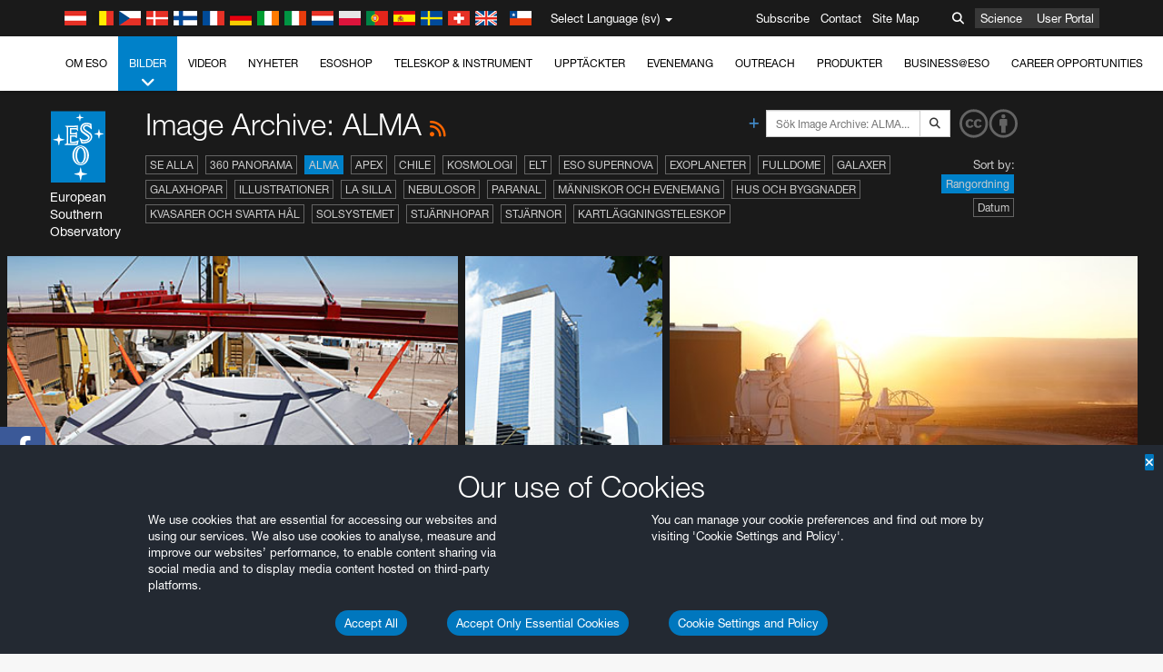

--- FILE ---
content_type: text/html; charset=utf-8
request_url: https://eso.org/public/sweden/images/archive/category/alma/list/14/?lang
body_size: 16101
content:
<!DOCTYPE html>


<html lang="sv">
<head prefix="og: http://ogp.me/ns# fb: http://ogp.me/ns/fb#">
<meta charset="utf-8">
<meta http-equiv="X-UA-Compatible" content="IE=edge">
<meta name="viewport" content="width=device-width, initial-scale=1">
<base target="_top" />
<meta name="robots" content="index,follow" />

<meta name="description" content="Image Archive: ALMA" />

<meta name="author" content="information@eso.org" />
<meta name="description" content="ESO, European Organisation for Astronomical Research in the Southern Hemisphere" />
<meta name="keywords" content="ESO, eso.org, Astronomy, Astrophysics, Astronomie, Suedsternwarte, telescopes, detectors, comets, planets, stars, galaxies, nebulae, universe, NTT, VLT, VLTI, ALMA, ELT, La Silla, Paranal, Garching, Chile" />
<meta name="statvooVerification" content="f546f5bccd3fb7f8c5d8e97c6beab814" />


<link rel="alternate" href="https://www.eso.org/public/images/archive/category/alma/list/14/" hreflang="x-default" /><link rel="alternate" href="https://www.eso.org/public/australia/images/archive/category/alma/list/14/" hreflang="en-au" /><link rel="alternate" href="https://www.eso.org/public/unitedkingdom/images/archive/category/alma/list/14/" hreflang="en-gb" /><link rel="alternate" href="https://www.eso.org/public/ireland/images/archive/category/alma/list/14/" hreflang="en-ie" /><link rel="alternate" href="https://www.eso.org/public/czechrepublic/images/archive/category/alma/list/14/" hreflang="cs" /><link rel="alternate" href="https://www.eso.org/public/denmark/images/archive/category/alma/list/14/" hreflang="da" /><link rel="alternate" href="https://www.eso.org/public/netherlands/images/archive/category/alma/list/14/" hreflang="nl" /><link rel="alternate" href="https://www.eso.org/public/belgium-nl/images/archive/category/alma/list/14/" hreflang="nl-be" /><link rel="alternate" href="https://www.eso.org/public/finland/images/archive/category/alma/list/14/" hreflang="fi" /><link rel="alternate" href="https://www.eso.org/public/france/images/archive/category/alma/list/14/" hreflang="fr" /><link rel="alternate" href="https://www.eso.org/public/belgium-fr/images/archive/category/alma/list/14/" hreflang="fr-be" /><link rel="alternate" href="https://www.eso.org/public/switzerland-fr/images/archive/category/alma/list/14/" hreflang="fr-ch" /><link rel="alternate" href="https://www.eso.org/public/germany/images/archive/category/alma/list/14/" hreflang="de" /><link rel="alternate" href="https://www.eso.org/public/austria/images/archive/category/alma/list/14/" hreflang="de-at" /><link rel="alternate" href="https://www.eso.org/public/belgium-de/images/archive/category/alma/list/14/" hreflang="de-be" /><link rel="alternate" href="https://www.eso.org/public/switzerland-de/images/archive/category/alma/list/14/" hreflang="de-ch" /><link rel="alternate" href="https://www.eso.org/public/italy/images/archive/category/alma/list/14/" hreflang="it" /><link rel="alternate" href="https://www.eso.org/public/switzerland-it/images/archive/category/alma/list/14/" hreflang="it-ch" /><link rel="alternate" href="https://www.eso.org/public/poland/images/archive/category/alma/list/14/" hreflang="pl" /><link rel="alternate" href="https://www.eso.org/public/portugal/images/archive/category/alma/list/14/" hreflang="pt" /><link rel="alternate" href="https://www.eso.org/public/spain/images/archive/category/alma/list/14/" hreflang="es" /><link rel="alternate" href="https://www.eso.org/public/chile/images/archive/category/alma/list/14/" hreflang="es-cl" /><link rel="alternate" href="https://www.eso.org/public/sweden/images/archive/category/alma/list/14/" hreflang="sv" />

<link href="https://mastodon.social/@esoastronomy" rel="me">
<link rel="shortcut icon" href="https://www.eso.org/public/archives/favicon.ico" />

<title>Image Archive: ALMA | ESO Sverige</title>






<!-- fonts.com tracker -->
<style type="text/css">
    @import url("https://fast.fonts.net/t/1.css?apiType=css&projectid=03892b9b-79f6-4f01-9746-af912ebf5e47");
</style>

<link href="/public/archives/djp/css/main.01d86ad5297f.css" rel="stylesheet" type="text/css" />

<link href="https://feeds.feedburner.com/EsoTopNews" rel="alternate" type="application/rss+xml" title="ESO Top News" />
<link href="https://feeds.feedburner.com/EsoAnnouncements" rel="alternate" type="application/rss+xml" title="ESO Announcements" />
<link href="https://feeds.feedburner.com/ESOcast" rel="alternate" type="application/rss+xml" title="ESOCast" />
<link href="https://recruitment.eso.org/jobs.rss" rel="alternate" type="application/rss+xml" title="Jobs@ESO" />
<link href="https://www.eso.org/public/blog/feed/" rel="alternate" type="application/rss+xml" title="ESOblog" />


<!--[if lte IE 9]>
	<script type="text/javascript" src="/public/archives/djp/js/ie8compat.4841020d40d6.js" charset="utf-8"></script>
	<script src="//oss.maxcdn.com/respond/1.4.2/respond.min.js"></SCRIpt>
	<script src="//oss.maxcdn.com/html5shiv/3.7.2/html5shiv.min.js"></script>
<![endif]-->


<meta name="twitter:card" content="summary" />

<meta name="twitter:site" content="@ESO" />
<meta name="twitter:creator" content="@ESO" />



















    <meta property="og:title" content="Image Archive: ALMA" />

</head>

<body>

<nav class="navbar-general-wrapper" role="navigation">
	<div class="navbar-general">
		<div class="minilogo">
			<a href="/public/">
				<div class="sprites-esologo-23-30" title="European Organisation for Astronomical Research in the Southern Hemisphere"></div>
			</a>
		</div>
		<div id="select-language">
			<div class="flags">
				<div title="Austria" class="sprites-flag_at"></div>
				<div title="Belgium" class="sprites-flag_be"></div>
				<div title="Czechia" class="sprites-flag_cz"></div>
				<div title="Denmark" class="sprites-flag_da"></div>
				<div title="Finland" class="sprites-flag_fi"></div>
				<div title="France" class="sprites-flag_fr"></div>
				<div title="Germany" class="sprites-flag_de"></div>
				<div title="Ireland" class="sprites-flag_ie"></div>
				<div title="Italy" class="sprites-flag_it"></div>
				<div title="Netherlands" class="sprites-flag_nl"></div>
				<div title="Poland" class="sprites-flag_pl"></div>
				<div title="Portugal" class="sprites-flag_pt"></div>
				<div title="Spain" class="sprites-flag_es"></div>
				<div title="Sweden" class="sprites-flag_sv"></div>
				<div title="Switzerland" class="sprites-flag_ch"></div>
				<div title="UK" class="sprites-flag_gb"></div>
				<div style="margin-left: 8px" title="Chile" class="sprites-flag_cl"></div>
			</div>
			<div class="languages">
				<div class="language-button">
					<span class="language-text">Select Language (sv)</span>
					<div class="language-flag"><div title="sv" class="flag sprites-flag_sv">&nbsp;</div><span> (sv)</span></div>
					<span class="caret"></span>
				</div>
				<ul class="languages-dropdown" role="menu">
				
					
					
					<li class="language"><a role="menuitem" href="/public/images/archive/category/alma/list/14/?lang"><div title="International English" class="flag sprites-flag_en">&nbsp;</div>International English</a></li>
					
				
					
					
					<li class="language"><a role="menuitem" href="/public/denmark/images/archive/category/alma/list/14/?lang"><div title="Dansk" class="flag sprites-flag_da">&nbsp;</div>Dansk</a></li>
					
				
					
					
					<li class="language"><a role="menuitem" href="/public/germany/images/archive/category/alma/list/14/?lang"><div title="Deutsch" class="flag sprites-flag_de">&nbsp;</div>Deutsch</a></li>
					
				
					
					
					<li class="language"><a role="menuitem" href="/public/belgium-de/images/archive/category/alma/list/14/?lang"><div title="Deutsch (Belgien)" class="flag sprites-flag_be">&nbsp;</div>Deutsch (Belgien)</a></li>
					
				
					
					
					<li class="language"><a role="menuitem" href="/public/switzerland-de/images/archive/category/alma/list/14/?lang"><div title="Deutsch (Schweiz)" class="flag sprites-flag_ch">&nbsp;</div>Deutsch (Schweiz)</a></li>
					
				
					
					
					<li class="language"><a role="menuitem" href="/public/austria/images/archive/category/alma/list/14/?lang"><div title="Deutsch (Österreich)" class="flag sprites-flag_at">&nbsp;</div>Deutsch (Österreich)</a></li>
					
				
					
					
					<li class="language"><a role="menuitem" href="/public/australia/images/archive/category/alma/list/14/?lang"><div title="English (Australia)" class="flag sprites-flag_au">&nbsp;</div>English (Australia)</a></li>
					
				
					
					
					<li class="language"><a role="menuitem" href="/public/ireland/images/archive/category/alma/list/14/?lang"><div title="English (Ireland)" class="flag sprites-flag_ie">&nbsp;</div>English (Ireland)</a></li>
					
				
					
					
					<li class="language"><a role="menuitem" href="/public/unitedkingdom/images/archive/category/alma/list/14/?lang"><div title="English (UK)" class="flag sprites-flag_gb">&nbsp;</div>English (UK)</a></li>
					
				
					
					
					<li class="language"><a role="menuitem" href="/public/spain/images/archive/category/alma/list/14/?lang"><div title="Español" class="flag sprites-flag_es">&nbsp;</div>Español</a></li>
					
				
					
					
					<li class="language"><a role="menuitem" href="/public/chile/images/archive/category/alma/list/14/?lang"><div title="Español (Chile)" class="flag sprites-flag_cl">&nbsp;</div>Español (Chile)</a></li>
					
				
					
					
					<li class="language"><a role="menuitem" href="/public/france/images/archive/category/alma/list/14/?lang"><div title="Français" class="flag sprites-flag_fr">&nbsp;</div>Français</a></li>
					
				
					
					
					<li class="language"><a role="menuitem" href="/public/belgium-fr/images/archive/category/alma/list/14/?lang"><div title="Français (Belgique)" class="flag sprites-flag_be">&nbsp;</div>Français (Belgique)</a></li>
					
				
					
					
					<li class="language"><a role="menuitem" href="/public/switzerland-fr/images/archive/category/alma/list/14/?lang"><div title="Français (Suisse)" class="flag sprites-flag_ch">&nbsp;</div>Français (Suisse)</a></li>
					
				
					
					
					<li class="language"><a role="menuitem" href="/public/italy/images/archive/category/alma/list/14/?lang"><div title="Italiano" class="flag sprites-flag_it">&nbsp;</div>Italiano</a></li>
					
				
					
					
					<li class="language"><a role="menuitem" href="/public/switzerland-it/images/archive/category/alma/list/14/?lang"><div title="Italiano (Svizzera)" class="flag sprites-flag_ch">&nbsp;</div>Italiano (Svizzera)</a></li>
					
				
					
					
					<li class="language"><a role="menuitem" href="/public/netherlands/images/archive/category/alma/list/14/?lang"><div title="Nederlands" class="flag sprites-flag_nl">&nbsp;</div>Nederlands</a></li>
					
				
					
					
					<li class="language"><a role="menuitem" href="/public/belgium-nl/images/archive/category/alma/list/14/?lang"><div title="Nederlands (België)" class="flag sprites-flag_be">&nbsp;</div>Nederlands (België)</a></li>
					
				
					
					
					<li class="language"><a role="menuitem" href="/public/poland/images/archive/category/alma/list/14/?lang"><div title="Polski" class="flag sprites-flag_pl">&nbsp;</div>Polski</a></li>
					
				
					
					
					<li class="language"><a role="menuitem" href="/public/portugal/images/archive/category/alma/list/14/?lang"><div title="Português" class="flag sprites-flag_pt">&nbsp;</div>Português</a></li>
					
				
					
					
					<li class="language"><a role="menuitem" href="/public/finland/images/archive/category/alma/list/14/?lang"><div title="Suomi" class="flag sprites-flag_fi">&nbsp;</div>Suomi</a></li>
					
				
					
					
					<li class="language selected"><a role="menuitem" href="/public/sweden/images/archive/category/alma/list/14/?lang"><div title="Svenska" class="flag sprites-flag_sv">&nbsp;</div>Svenska</a></li>
					
				
					
					
					<li class="language"><a role="menuitem" href="/public/czechrepublic/images/archive/category/alma/list/14/?lang"><div title="Česky" class="flag sprites-flag_cs">&nbsp;</div>Česky</a></li>
					
				
				</ul>
			</div>
		</div>
		<div class="sections">
			<a href="https://www.eso.org/sci.html">Science</a>
			<a href="/UserPortal/">User Portal</a>
			
		</div>
		<div class="searchbox">
			<button type="button" class="btn btn-default" id="searchbox-button">
				<span class="fa fa-search"></span>
			</button>
			<div id="searchbox-dropdown">
				<form action="/public/search/" method="get" class="form-inline" role="search">
					<div class="form-group">
						<div class="input-group">
							<input type="text" value="" placeholder="Sök..." name="q" class="form-control">
							<span class="input-group-btn">
								<button class="btn btn-default" type="submit"><span class="fa fa-search"></span></button>
							</span>
						</div>

							<!-- </span> -->
						<!-- </div> -->
					</div>
				</form>
			</div>
		</div>
		<div class="links">
			<a href="/public/outreach/newsletters/esonews/">Subscribe</a>
			<a href="/public/about-eso/travel/">Contact</a>
			<a href="/public/sitemap/">Site Map</a>
		</div>
	</div>
</nav>



<nav class="main-menu-wrapper" role="navigation">
	<div class="main-menu">
		<div class="mobile-menu clearfix">
			<button class="menu-trigger"><span class="fa fa-navicon"></span> Visa menyn</button>
		</div>
		



<ul class="level0 mainmenu-aim">

    <li><a href="/public/about-eso/">Om ESO<span class="fa fa-angle-down level0-children-arrows"></span></a>
    
    <span class="mobile-children">
        <span class="fa fa-angle-down"></span>
    </span>
    <div class="level1-wrapper">
        <div class="level1">
            <ul id="submenu-aim-2" class="submenu-aim">
            

<li class=""><a href="/public/about-eso/organisation/">
        Organisation
        
    </a></li><li class=""><a href="/public/about-eso/mission-vision-values-strategy/">
        Mission-Vision-Values-Strategy
        
    </a></li><li class=""><a href="/public/about-eso/dg-office/">
        Generaldirektör
        
    </a></li><li class=""><a href="/public/about-eso/committees.html">
        Så styrs ESO
        
    </a></li><li class="submenu"><a href="/public/about-eso/memberstates/">
        Medlemsländer och partners
        
            <span class="desktop-children topmenu-arrow fa fa-angle-right"></span></a><span class="mobile-children"><span class="fa fa-angle-down"></span></span><ul id="submenu-aim-7" class="submenu-aim sublevel"><li class=""><a href="/public/about-eso/memberstates/austrianinvolvement/">
        Österrike
        
    </a></li><li class=""><a href="/public/about-eso/memberstates/belgianinvolvement/">
        Belgien
        
    </a></li><li class=""><a href="/public/about-eso/memberstates/czechinvolvement/">
        Tjeckien
        
    </a></li><li class=""><a href="/public/about-eso/memberstates/danishinvolvement/">
        Danmark
        
    </a></li><li class=""><a href="/public/about-eso/memberstates/finnishinvolvement/">
        Finland
        
    </a></li><li class=""><a href="/public/about-eso/memberstates/frenchinvolvement/">
        Frankrike
        
    </a></li><li class=""><a href="/public/about-eso/memberstates/germaninvolvement/">
        Tyskland
        
    </a></li><li class=""><a href="/public/about-eso/memberstates/irishinvolvement/">
        Irland
        
    </a></li><li class=""><a href="/public/about-eso/memberstates/italianinvolvement/">
        Italien
        
    </a></li><li class=""><a href="/public/about-eso/memberstates/dutchinvolvement/">
        Nederländerna
        
    </a></li><li class=""><a href="/public/about-eso/memberstates/polishinvolvement/">
        Polen
        
    </a></li><li class=""><a href="/public/about-eso/memberstates/portugueseinvolvement/">
        Portugal
        
    </a></li><li class=""><a href="/public/about-eso/memberstates/spanishinvolvement/">
        Spanien
        
    </a></li><li class=""><a href="/public/about-eso/memberstates/swedishinvolvement/">
        Sverige
        
    </a></li><li class=""><a href="/public/about-eso/memberstates/swissinvolvement/">
        Schweiz
        
    </a></li><li class=""><a href="/public/about-eso/memberstates/britishinvolvement/">
        Storbritannien
        
    </a></li><li class=""><a href="/public/about-eso/strategicpartners/australianinvolvement/">
        Australien (partner)
        
    </a></li></ul></li><li class="submenu"><a href="/public/about-eso/eso-and-chile/">
        ESO & Chile
        
            <span class="desktop-children topmenu-arrow fa fa-angle-right"></span></a><span class="mobile-children"><span class="fa fa-angle-down"></span></span><ul id="submenu-aim-25" class="submenu-aim sublevel"><li class=""><a href="/public/about-eso/eso-and-chile/representation-office-chile/">
        ESO Representation Office in Chile
        
    </a></li></ul></li><li class="submenu"><a href="/public/about-eso/travel/">
        Resor och kontakter
        
            <span class="desktop-children topmenu-arrow fa fa-angle-right"></span></a><span class="mobile-children"><span class="fa fa-angle-down"></span></span><ul id="submenu-aim-27" class="submenu-aim sublevel"><li class=""><a href="/public/about-eso/travel/garching/">
        Resa till ESO:s huvudkontor
        
    </a></li><li class=""><a href="/public/about-eso/travel/vitacura/">
        Resa till Vitacura-kontoret
        
    </a></li><li class=""><a href="/public/about-eso/travel/guesthouse/">
        Resa till ESO:s gästhus
        
    </a></li><li class=""><a href="/public/about-eso/travel/lasilla/">
        Resa till La Silla
        
    </a></li><li class=""><a href="/public/about-eso/travel/laserena/">
        Resa till La Serena
        
    </a></li><li class=""><a href="/public/about-eso/travel/paranal/">
        Resa till Paranal
        
    </a></li><li class=""><a href="/public/about-eso/travel/antofagasta/">
        Resa till Antofagasta
        
    </a></li><li class=""><a href="/public/about-eso/travel/chajnantor/">
        Resa till Chajnantor
        
    </a></li><li class=""><a href="/public/about-eso/travel/elt/">
        Travel to ELT Armazones
        
    </a></li></ul></li><li class="submenu"><a href="/public/about-eso/visitors/">
        Besök till ESO:s anläggningar
        
            <span class="desktop-children topmenu-arrow fa fa-angle-right"></span></a><span class="mobile-children"><span class="fa fa-angle-down"></span></span><ul id="submenu-aim-37" class="submenu-aim sublevel"><li class=""><a href="/public/about-eso/visitors/paranal/">
        Helgbesök till Paranal
        
    </a></li><li class=""><a href="/public/about-eso/visitors/lasilla/">
        Helgbesök till La Silla
        
    </a></li><li class=""><a href="/public/outreach/pressmedia/mediavisits/">
        Mediabesök
        
    </a></li><li class=""><a href="/public/about-eso/visitors/virtual-tours/">
        Virtual Visits
        
    </a></li></ul></li><li class=""><a href="/public/about-eso/societal-benefits/">
        ESO and Society
        
    </a></li><li class=""><a href="/public/about-eso/architecture/">
        Architecture at ESO
        
    </a></li><li class=""><a href="/public/about-eso/timeline/">
        Tidslinje
        
    </a></li><li class="submenu"><a class="no-link children" href="#">
        Hållbarhet
        
            <span class="desktop-children topmenu-arrow fa fa-angle-right"></span></a><span class="mobile-children"><span class="fa fa-angle-down"></span></span><ul id="submenu-aim-45" class="submenu-aim sublevel"><li class=""><a href="/public/about-eso/sustainability/green/">
        Miljömässig hållbarhet på ESO
        
    </a></li><li class=""><a href="/public/about-eso/sustainability/eso-un-sdgs/">
        ESO och FN:s mål för hållbar utveckling
        
    </a></li><li class=""><a href="/public/about-eso/sustainability/dei-at-eso/">
        Mångfald, jämlikhet och inkludering
        
    </a></li></ul></li><li class=""><a href="/public/about-eso/dark-skies-preservation/">
        Bevaranade av mörka himlar
        
    </a></li><li class=""><a href="/public/about-eso/privacy/">
        Terms and Conditions
        
    </a></li>

            </ul>
        </div>
    </div>
    
    </li>

    <li class="current current-leaf"><a href="/public/images/">Bilder<span class="fa fa-angle-down level0-children-arrows"></span></a>
    
    <span class="mobile-children">
        <span class="fa fa-angle-down"></span>
    </span>
    <div class="level1-wrapper">
        <div class="level1">
            <ul id="submenu-aim-51" class="submenu-aim selected">
            

<li class=""><a href="/public/images/search/">
        Avancerad sökning
        
    </a></li><li class=""><a href="/public/images/comparisons/">
        Bildjämförelser
        
    </a></li><li class=""><a href="/public/images/potw/">
        Veckans bild
        
    </a></li><li class=""><a href="/public/copyright/">
        Användningsregler för bilder och videor
        
    </a></li>

            </ul>
        </div>
    </div>
    
    </li>

    <li><a href="/public/videos/">Videor<span class="fa fa-angle-down level0-children-arrows"></span></a>
    
    <span class="mobile-children">
        <span class="fa fa-angle-down"></span>
    </span>
    <div class="level1-wrapper">
        <div class="level1">
            <ul id="submenu-aim-56" class="submenu-aim">
            

<li class=""><a href="/public/videos/search/">
        Avancerad sökning
        
    </a></li><li class=""><a href="/public/copyright/">
        Usage of ESO Videos and Images
        
    </a></li><li class=""><a href="/public/videoformats/">
        Video Formats
        
    </a></li>

            </ul>
        </div>
    </div>
    
    </li>

    <li><a href="/public/news/">Nyheter<span class="fa fa-angle-down level0-children-arrows"></span></a>
    
    <span class="mobile-children">
        <span class="fa fa-angle-down"></span>
    </span>
    <div class="level1-wrapper">
        <div class="level1">
            <ul id="submenu-aim-60" class="submenu-aim">
            

<li class=""><a href="/public/news/">
        Pressmeddelanden
        
    </a></li><li class=""><a href="/public/announcements/">
        Meddelanden från ESO
        
    </a></li><li class=""><a href="https://www.eso.org/public/blog/">
        ESOblog
        
    </a></li><li class="submenu"><a href="/public/outreach/pressmedia/">
        Pressrum
        
            <span class="desktop-children topmenu-arrow fa fa-angle-right"></span></a><span class="mobile-children"><span class="fa fa-angle-down"></span></span><ul id="submenu-aim-64" class="submenu-aim sublevel"><li class=""><a href="/public/outreach/pressmedia/mediavisits/">
        Mediabesök
        
    </a></li><li class=""><a href="/public/copyright/">
        Copyright
        
    </a></li></ul></li><li class=""><a href="/public/newsletters/">
        Nyhetsbrev från ESO
        
    </a></li>

            </ul>
        </div>
    </div>
    
    </li>

    <li><a href="/public/shop/">ESOshop<span class="fa fa-angle-down level0-children-arrows"></span></a>
    
    <span class="mobile-children">
        <span class="fa fa-angle-down"></span>
    </span>
    <div class="level1-wrapper">
        <div class="level1">
            <ul id="submenu-aim-68" class="submenu-aim">
            

<li class="submenu"><a href="/public/shop/category/">
        Köp produkter
        
            <span class="desktop-children topmenu-arrow fa fa-angle-right"></span></a><span class="mobile-children"><span class="fa fa-angle-down"></span></span><ul id="submenu-aim-69" class="submenu-aim sublevel"><li class=""><a href="/public/shop/category/annualreport/">
        Årsrapport
        
    </a></li><li class=""><a href="/public/shop/category/apparel/">
        Kläder
        
    </a></li><li class=""><a href="/public/shop/category/book/">
        Böcker
        
    </a></li><li class=""><a href="/public/shop/category/brochure/">
        Broschyrer
        
    </a></li><li class=""><a href="/public/shop/category/calendar/">
        Kalender
        
    </a></li><li class=""><a href="/public/shop/category/capjournal/">
        CAPjournal
        
    </a></li><li class=""><a href="/public/shop/category/conferenceitem/">
        Konferenser
        
    </a></li><li class=""><a href="/public/shop/category/media/">
        DVD/Bluray/CDs
        
    </a></li><li class=""><a href="/public/shop/category/supernovaactivity/">
        ESO Supernova Activities
        
    </a></li><li class=""><a href="/public/shop/category/flyer/">
        Flygblad
        
    </a></li><li class=""><a href="/public/shop/category/handout/">
        Utdelningsmaterial
        
    </a></li><li class=""><a href="/public/shop/category/map/">
        Kartor
        
    </a></li><li class=""><a href="/public/shop/category/merchandise/">
        Kringprodukter
        
    </a></li><li class=""><a href="/public/shop/category/mountedimage/">
        Monterade bilder
        
    </a></li><li class=""><a href="/public/shop/category/postcard/">
        Vykort
        
    </a></li><li class=""><a href="/public/shop/category/printedposter/">
        Posters
        
    </a></li><li class=""><a href="/public/shop/category/technicaldocument/">
        Rapporter
        
    </a></li><li class=""><a href="/public/shop/category/sticker/">
        Klistermärken
        
    </a></li></ul></li><li class=""><a href="/public/shop/cart/">
        Visa kundvagn
        
    </a></li><li class=""><a href="/public/shop/checkout/">
        Gå till kassan
        
    </a></li><li class="submenu"><a href="/public/shopinfo/">
        Information
        
            <span class="desktop-children topmenu-arrow fa fa-angle-right"></span></a><span class="mobile-children"><span class="fa fa-angle-down"></span></span><ul id="submenu-aim-90" class="submenu-aim sublevel"><li class=""><a href="/public/shopinfo/bulk_orders/">
        Stora beställningar
        
    </a></li><li class=""><a href="/public/shopinfo/">
        Köpsteg
        
    </a></li><li class=""><a href="/public/shopinfo/payment/">
        Betalning
        
    </a></li><li class=""><a href="/public/shopinfo/shipping/">
        Frakt
        
    </a></li><li class=""><a href="/public/shopinfo/shopstaff/">
        Köp för anställda
        
    </a></li><li class=""><a href="/public/shopinfo/terms/">
        Regler och villkor
        
    </a></li></ul></li><li class=""><a href="/public/shop/freeorder/">
        Gratis beställningar för lärare och media
        
    </a></li>

            </ul>
        </div>
    </div>
    
    </li>

    <li><a href="/public/teles-instr/">Teleskop & instrument<span class="fa fa-angle-down level0-children-arrows"></span></a>
    
    <span class="mobile-children">
        <span class="fa fa-angle-down"></span>
    </span>
    <div class="level1-wrapper">
        <div class="level1">
            <ul id="submenu-aim-98" class="submenu-aim">
            

<li class="submenu"><a href="/public/teles-instr/paranal-observatory/">
        Paranal Observatory
        
            <span class="desktop-children topmenu-arrow fa fa-angle-right"></span></a><span class="mobile-children"><span class="fa fa-angle-down"></span></span><ul id="submenu-aim-99" class="submenu-aim sublevel"><li class="submenu"><a href="/public/teles-instr/paranal-observatory/vlt/">
        Very Large Telescope
        
            <span class="desktop-children topmenu-arrow fa fa-angle-right"></span></a><span class="mobile-children"><span class="fa fa-angle-down"></span></span><ul id="submenu-aim-100" class="submenu-aim sublevel"><li class="submenu"><a href="/public/teles-instr/paranal-observatory/vlt/vlt-instr/">
        VLT-instrument
        
            <span class="desktop-children topmenu-arrow fa fa-angle-right"></span></a><span class="mobile-children"><span class="fa fa-angle-down"></span></span><ul id="submenu-aim-101" class="submenu-aim sublevel"><li class=""><a href="/public/teles-instr/paranal-observatory/vlt/vlt-instr/4lgsf/">
        4LGSF
        
    </a></li><li class=""><a href="/public/teles-instr/paranal-observatory/vlt/vlt-instr/cubes/">
        CUBES
        
    </a></li><li class=""><a href="/public/teles-instr/paranal-observatory/vlt/vlt-instr/crires+/">
        CRIRES+
        
    </a></li><li class=""><a href="/public/teles-instr/paranal-observatory/vlt/vlt-instr/espresso/">
        ESPRESSO
        
    </a></li><li class=""><a href="/public/teles-instr/paranal-observatory/vlt/vlt-instr/eris/">
        ERIS
        
    </a></li><li class=""><a href="/public/teles-instr/paranal-observatory/vlt/vlt-instr/flames/">
        FLAMES
        
    </a></li><li class=""><a href="/public/teles-instr/paranal-observatory/vlt/vlt-instr/fors/">
        FORS1 and FORS2
        
    </a></li><li class=""><a href="/public/teles-instr/paranal-observatory/vlt/vlt-instr/hawk-i/">
        HAWK-I
        
    </a></li><li class=""><a href="/public/teles-instr/paranal-observatory/vlt/vlt-instr/kmos/">
        KMOS
        
    </a></li><li class=""><a href="/public/teles-instr/paranal-observatory/vlt/vlt-instr/mavis/">
        MAVIS
        
    </a></li><li class=""><a href="/public/teles-instr/paranal-observatory/vlt/vlt-instr/moons/">
        MOONS
        
    </a></li><li class=""><a href="/public/teles-instr/paranal-observatory/vlt/vlt-instr/muse/">
        MUSE
        
    </a></li><li class=""><a href="/public/teles-instr/paranal-observatory/vlt/vlt-instr/sphere/">
        SPHERE
        
    </a></li><li class=""><a href="/public/teles-instr/paranal-observatory/vlt/vlt-instr/uves/">
        UVES
        
    </a></li><li class=""><a href="/public/teles-instr/paranal-observatory/vlt/vlt-instr/visir/">
        VISIR
        
    </a></li><li class=""><a href="/public/teles-instr/paranal-observatory/vlt/vlt-instr/x-shooter/">
        X-shooter
        
    </a></li></ul></li><li class="submenu"><a href="/public/teles-instr/paranal-observatory/vlt/vlti/">
        VLT Interferometer
        
            <span class="desktop-children topmenu-arrow fa fa-angle-right"></span></a><span class="mobile-children"><span class="fa fa-angle-down"></span></span><ul id="submenu-aim-118" class="submenu-aim sublevel"><li class=""><a href="/public/teles-instr/paranal-observatory/vlt/vlt-instr/gravity+/">
        GRAVITY+
        
    </a></li><li class=""><a href="/public/teles-instr/paranal-observatory/vlt/vlt-instr/gravity/">
        GRAVITY
        
    </a></li><li class=""><a href="/public/teles-instr/paranal-observatory/vlt/vlt-instr/matisse/">
        MATISSE
        
    </a></li><li class=""><a href="/public/teles-instr/paranal-observatory/vlt/vlt-instr/naomi/">
        NAOMI
        
    </a></li><li class=""><a href="/public/teles-instr/paranal-observatory/vlt/vlt-instr/pionier/">
        PIONIER
        
    </a></li></ul></li><li class=""><a href="/public/teles-instr/paranal-observatory/vlt/auxiliarytelescopes/">
        Hjälpteleskop
        
    </a></li></ul></li><li class="submenu"><a href="/public/teles-instr/paranal-observatory/surveytelescopes/">
        Kartläggningsteleskop
        
            <span class="desktop-children topmenu-arrow fa fa-angle-right"></span></a><span class="mobile-children"><span class="fa fa-angle-down"></span></span><ul id="submenu-aim-125" class="submenu-aim sublevel"><li class="submenu"><a href="/public/teles-instr/paranal-observatory/surveytelescopes/vista/">
        VISTA
        
            <span class="desktop-children topmenu-arrow fa fa-angle-right"></span></a><span class="mobile-children"><span class="fa fa-angle-down"></span></span><ul id="submenu-aim-126" class="submenu-aim sublevel"><li class=""><a href="/public/teles-instr/paranal-observatory/surveytelescopes/vista/mirror/">
        VISTA-spegeln
        
    </a></li><li class=""><a href="/public/teles-instr/paranal-observatory/surveytelescopes/vista/4most/">
        4MOST
        
    </a></li><li class=""><a href="/public/teles-instr/paranal-observatory/surveytelescopes/vista/surveys/">
        VISTA-kartläggningen
        
    </a></li><li class=""><a href="/public/teles-instr/paranal-observatory/surveytelescopes/vista/consortium/">
        VISTA-konsortiet
        
    </a></li></ul></li><li class="submenu"><a href="/public/teles-instr/paranal-observatory/surveytelescopes/vst/">
        VST
        
            <span class="desktop-children topmenu-arrow fa fa-angle-right"></span></a><span class="mobile-children"><span class="fa fa-angle-down"></span></span><ul id="submenu-aim-131" class="submenu-aim sublevel"><li class=""><a href="/public/teles-instr/paranal-observatory/surveytelescopes/vst/mirror/">
        The VST mirrors
        
    </a></li><li class=""><a href="/public/teles-instr/paranal-observatory/surveytelescopes/vst/camera/">
        OmegaCAM
        
    </a></li><li class=""><a href="/public/teles-instr/paranal-observatory/surveytelescopes/vst/surveys/">
        VST-kartläggningen
        
    </a></li></ul></li></ul></li><li class=""><a href="/public/teles-instr/paranal-observatory/speculoos/">
        SPECULOOS
        
    </a></li><li class=""><a href="/public/teles-instr/paranal-observatory/ngts/">
        NGTS
        
    </a></li><li class=""><a href="/public/teles-instr/paranal-observatory/ctao/">
        Cherenkov Telescope Array Observatory
        
    </a></li><li class=""><a href="/public/teles-instr/paranal-observatory/oasis/">
        OASIS
        
    </a></li></ul></li><li class="submenu"><a href="/public/teles-instr/lasilla/">
        La Silla Observatory
        
            <span class="desktop-children topmenu-arrow fa fa-angle-right"></span></a><span class="mobile-children"><span class="fa fa-angle-down"></span></span><ul id="submenu-aim-139" class="submenu-aim sublevel"><li class=""><a href="/public/teles-instr/lasilla/swedish/">
        Svenska-ESO submillimeterteleskopet
        
    </a></li><li class="submenu"><a href="/public/teles-instr/lasilla/ntt/">
        New Technology Telescope
        
            <span class="desktop-children topmenu-arrow fa fa-angle-right"></span></a><span class="mobile-children"><span class="fa fa-angle-down"></span></span><ul id="submenu-aim-141" class="submenu-aim sublevel"><li class=""><a href="/public/teles-instr/lasilla/ntt/efosc2/">
        EFOSC2
        
    </a></li><li class=""><a href="/public/teles-instr/lasilla/ntt/sofi/">
        SOFI
        
    </a></li><li class=""><a href="/public/teles-instr/lasilla/ntt/soxs/">
        SOXS
        
    </a></li></ul></li><li class="submenu"><a href="/public/teles-instr/lasilla/36/">
        ESO:s 3,6-metersteleskop
        
            <span class="desktop-children topmenu-arrow fa fa-angle-right"></span></a><span class="mobile-children"><span class="fa fa-angle-down"></span></span><ul id="submenu-aim-145" class="submenu-aim sublevel"><li class=""><a href="/public/teles-instr/lasilla/36/harps/">
        HARPS
        
    </a></li><li class=""><a href="/public/teles-instr/lasilla/36/nirps/">
        NIRPS
        
    </a></li></ul></li><li class="submenu"><a href="/public/teles-instr/lasilla/mpg22/">
        MPG/ESO 2,2-metersteleskop
        
            <span class="desktop-children topmenu-arrow fa fa-angle-right"></span></a><span class="mobile-children"><span class="fa fa-angle-down"></span></span><ul id="submenu-aim-148" class="submenu-aim sublevel"><li class=""><a href="/public/teles-instr/lasilla/mpg22/feros/">
        FEROS
        
    </a></li><li class=""><a href="/public/teles-instr/lasilla/mpg22/grond/">
        GROND
        
    </a></li><li class=""><a href="/public/teles-instr/lasilla/mpg22/wfi/">
        WFI
        
    </a></li></ul></li><li class="submenu"><a href="/public/teles-instr/lasilla/swiss/">
         Swiss 1.2-metre Leonhard Euler Telescope
        
            <span class="desktop-children topmenu-arrow fa fa-angle-right"></span></a><span class="mobile-children"><span class="fa fa-angle-down"></span></span><ul id="submenu-aim-152" class="submenu-aim sublevel"><li class=""><a href="/public/teles-instr/lasilla/swiss/coralie/">
        CORALIE
        
    </a></li></ul></li><li class=""><a href="/public/teles-instr/lasilla/rem/">
        Rapid Eye Mount-teleskopet
        
    </a></li><li class=""><a href="/public/teles-instr/lasilla/trappist/">
        TRAnsiting Planets and PlanetesImals Small Telescope–South
        
    </a></li><li class="submenu"><a href="/public/teles-instr/lasilla/danish154/">
        Danska 1,54-metersteleskopet
        
            <span class="desktop-children topmenu-arrow fa fa-angle-right"></span></a><span class="mobile-children"><span class="fa fa-angle-down"></span></span><ul id="submenu-aim-156" class="submenu-aim sublevel"><li class=""><a href="/public/teles-instr/lasilla/danish154/dfosc/">
        DFOSC
        
    </a></li></ul></li><li class=""><a href="/public/teles-instr/lasilla/tarot/">
        Télescope à Action Rapide pour les Objets Transitoires
        
    </a></li><li class=""><a href="/public/teles-instr/lasilla/1mschmidt/">
        ESO:s 1-meters Schmidtteleskop
        
    </a></li><li class=""><a href="/public/teles-instr/lasilla/152metre/">
        ESO:s 1,52-metersteleskop
        
    </a></li><li class="submenu"><a href="/public/teles-instr/lasilla/1metre/">
        ESO:s 1-metersteleskop
        
            <span class="desktop-children topmenu-arrow fa fa-angle-right"></span></a><span class="mobile-children"><span class="fa fa-angle-down"></span></span><ul id="submenu-aim-161" class="submenu-aim sublevel"><li class=""><a href="/public/teles-instr/lasilla/1metre/fideos/">
        FIDEOS
        
    </a></li></ul></li><li class=""><a href="/public/teles-instr/lasilla/05metre/">
        ESO:s 0,5-meterteleskop
        
    </a></li><li class=""><a href="/public/teles-instr/lasilla/coude/">
        Coudé Auxiliary Telescope
        
    </a></li><li class=""><a href="/public/teles-instr/lasilla/marly/">
        MarLy 1-metersteleskop
        
    </a></li><li class=""><a href="/public/teles-instr/lasilla/09metre/">
        Holländska 0,9-meterteleskopet
        
    </a></li><li class=""><a href="/public/teles-instr/lasilla/t70/">
        Schweiziska T70-teleskopet
        
    </a></li><li class=""><a href="/public/teles-instr/lasilla/bochum/">
        Bochums 0,5-metersteleskop
        
    </a></li><li class=""><a href="/public/teles-instr/lasilla/danish05/">
        Danska 0,5-metersteleskopet
        
    </a></li><li class=""><a href="/public/teles-instr/lasilla/gpo/">
        Grand Prisme Objectif telescope
        
    </a></li><li class=""><a href="/public/teles-instr/lasilla/swiss04/">
        Schweiziska 0,4-metersteleskopet
        
    </a></li><li class=""><a href="/public/teles-instr/lasilla/marseille/">
        Marseille 0,36-metersteleskop
        
    </a></li><li class=""><a href="/public/teles-instr/lasilla/grb/">
        Övervakningssystem för gammablixtar
        
    </a></li><li class=""><a href="/public/teles-instr/lasilla/mascara/">
        MASCARA
        
    </a></li><li class=""><a href="/public/teles-instr/lasilla/blackgem/">
        BlackGEM
        
    </a></li><li class=""><a href="/public/teles-instr/lasilla/extra/">
        ExTrA
        
    </a></li><li class=""><a href="/public/teles-instr/lasilla/test-bed/">
        Test-Bed Telescope
        
    </a></li></ul></li><li class="submenu"><a href="/public/teles-instr/alma/">
        ALMA
        
            <span class="desktop-children topmenu-arrow fa fa-angle-right"></span></a><span class="mobile-children"><span class="fa fa-angle-down"></span></span><ul id="submenu-aim-178" class="submenu-aim sublevel"><li class=""><a href="/public/teles-instr/alma/antennas/">
        Antenner
        
    </a></li><li class=""><a href="/public/teles-instr/alma/transporters/">
        Flyttbilar
        
    </a></li><li class=""><a href="/public/teles-instr/alma/interferometry/">
        Interferometri
        
    </a></li><li class=""><a href="/public/teles-instr/alma/receiver-bands/">
        Receiver Bands
        
    </a></li><li class=""><a href="/public/teles-instr/alma/residencia/">
        ALMA Residencia
        
    </a></li><li class=""><a href="/public/teles-instr/alma/wsu/">
        Wideband Sensitivity Upgrade
        
    </a></li><li class=""><a href="/public/teles-instr/apex/">
        APEX
        
    </a></li></ul></li><li class=""><a href="/public/teles-instr/elt/">
        ELT
        
    </a></li><li class="submenu"><a href="/public/teles-instr/technology/">
        Teleskopteknik
        
            <span class="desktop-children topmenu-arrow fa fa-angle-right"></span></a><span class="mobile-children"><span class="fa fa-angle-down"></span></span><ul id="submenu-aim-187" class="submenu-aim sublevel"><li class=""><a href="/public/teles-instr/technology/active_optics/">
        Aktiv optik
        
    </a></li><li class=""><a href="/public/teles-instr/technology/adaptive_optics/">
        Adaptiv optik
        
    </a></li><li class=""><a href="/public/teles-instr/technology/ifu/">
        Integral Field Units
        
    </a></li><li class=""><a href="/public/teles-instr/technology/interferometry/">
        Interferometri
        
    </a></li><li class=""><a href="/public/teles-instr/technology/spectroscopy/">
        Spectroscopy
        
    </a></li><li class=""><a href="/public/teles-instr/technology/polarimetry/">
        Polarimetry
        
    </a></li></ul></li><li class=""><a href="/public/teles-instr/instruments/">
        Instruments
        
    </a></li>

            </ul>
        </div>
    </div>
    
    </li>

    <li><a href="/public/science/">Upptäckter<span class="fa fa-angle-down level0-children-arrows"></span></a>
    
    <span class="mobile-children">
        <span class="fa fa-angle-down"></span>
    </span>
    <div class="level1-wrapper">
        <div class="level1">
            <ul id="submenu-aim-195" class="submenu-aim">
            

<li class=""><a href="/public/science/key-discoveries/">
        ESO Key Astronomical Discoveries
        
    </a></li><li class=""><a href="/public/science/exoplanets/">
        Exoplaneter
        
    </a></li><li class=""><a href="/public/science/gravitationalwaves/">
        Gravitational Wave Sources
        
    </a></li><li class="submenu"><a class="no-link children" href="#">
        Black Holes
        
            <span class="desktop-children topmenu-arrow fa fa-angle-right"></span></a><span class="mobile-children"><span class="fa fa-angle-down"></span></span><ul id="submenu-aim-199" class="submenu-aim sublevel"><li class=""><a href="https://www.eso.org/public/science/event-horizon/">
        First image of a black hole
        
    </a></li><li class=""><a href="https://www.eso.org/public/science/EHT-MilkyWay/">
        First image of the Milky Way central black hole
        
    </a></li><li class=""><a href="https://www.eso.org/public/science/gc/">
        More about the black hole at the galactic centre
        
    </a></li></ul></li><li class=""><a href="/public/science/grb/">
        Gammablixtar
        
    </a></li><li class=""><a href="/public/science/archive/">
        Vetenskapsarkiv
        
    </a></li>

            </ul>
        </div>
    </div>
    
    </li>

    <li><a href="/public/events/">Evenemang<span class="fa fa-angle-down level0-children-arrows"></span></a>
    
    <span class="mobile-children">
        <span class="fa fa-angle-down"></span>
    </span>
    <div class="level1-wrapper">
        <div class="level1">
            <ul id="submenu-aim-205" class="submenu-aim">
            

<li class="submenu"><a href="/public/events/exhibitions/">
        Utställningar
        
            <span class="desktop-children topmenu-arrow fa fa-angle-right"></span></a><span class="mobile-children"><span class="fa fa-angle-down"></span></span><ul id="submenu-aim-206" class="submenu-aim sublevel"><li class=""><a href="/public/events/exhibitions/perma_exhibitions/">
        ESO:s permanenta utställningar
        
    </a></li></ul></li>

            </ul>
        </div>
    </div>
    
    </li>

    <li><a href="/public/outreach/">Outreach<span class="fa fa-angle-down level0-children-arrows"></span></a>
    
    <span class="mobile-children">
        <span class="fa fa-angle-down"></span>
    </span>
    <div class="level1-wrapper">
        <div class="level1">
            <ul id="submenu-aim-208" class="submenu-aim">
            

<li class="submenu"><a href="/public/outreach/eduoff/">
        Utbildning
        
            <span class="desktop-children topmenu-arrow fa fa-angle-right"></span></a><span class="mobile-children"><span class="fa fa-angle-down"></span></span><ul id="submenu-aim-209" class="submenu-aim sublevel"><li class=""><a href="https://supernova.eso.org/education/teacher-training/">
        Lärarskolor
        
    </a></li><li class=""><a href="http://kids.alma.cl/?lang=en">
        ALMA för barn
        
    </a></li></ul></li><li class="submenu"><a class="no-link children" href="#">
        Partnerskap
        
            <span class="desktop-children topmenu-arrow fa fa-angle-right"></span></a><span class="mobile-children"><span class="fa fa-angle-down"></span></span><ul id="submenu-aim-212" class="submenu-aim sublevel"><li class=""><a href="/public/outreach/partnerships/eson/">
        ESO:s nätverk för vetenskaplig kommunikation
        
    </a></li></ul></li><li class=""><a href="/public/outreach/social/">
        Sociala medier
        
    </a></li><li class=""><a href="https://www.eso.org/public/outreach/webcams/">
        Webbkameror
        
    </a></li><li class=""><a href="https://supernova.eso.org/">
        ESO Supernova
        
    </a></li><li class=""><a href="/public/outreach/ai-disclaimer/">
        AI Disclaimer
        
    </a></li>

            </ul>
        </div>
    </div>
    
    </li>

    <li><a href="/public/products/">Produkter<span class="fa fa-angle-down level0-children-arrows"></span></a>
    
    <span class="mobile-children">
        <span class="fa fa-angle-down"></span>
    </span>
    <div class="level1-wrapper">
        <div class="level1">
            <ul id="submenu-aim-218" class="submenu-aim">
            

<li class="submenu"><a class="no-link children" href="#">
        Audiovisual and multimedia
        
            <span class="desktop-children topmenu-arrow fa fa-angle-right"></span></a><span class="mobile-children"><span class="fa fa-angle-down"></span></span><ul id="submenu-aim-219" class="submenu-aim sublevel"><li class=""><a href="/public/products/models3d/">
        3D models
        
    </a></li><li class=""><a href="/public/products/music/">
        Music
        
    </a></li><li class=""><a href="/public/products/planetariumshows/">
        Planetarium shows
        
    </a></li><li class=""><a href="/public/products/presentations/">
        Presentationer
        
    </a></li><li class=""><a href="/public/products/soundscapes/">
        Soundscapes
        
    </a></li><li class=""><a href="https://www.eso.org/public/products/virtualbackgrounds/">
        Virtual Backgrounds
        
    </a></li><li class=""><a href="/public/products/virtualtours/">
        Virtuella rundturer
        
    </a></li></ul></li><li class="submenu"><a class="no-link children" href="#">
        Print products
        
            <span class="desktop-children topmenu-arrow fa fa-angle-right"></span></a><span class="mobile-children"><span class="fa fa-angle-down"></span></span><ul id="submenu-aim-227" class="submenu-aim sublevel"><li class=""><a href="/public/products/annualreports/">
        Årsrapport
        
    </a></li><li class=""><a href="/public/products/books/">
        Böcker
        
    </a></li><li class=""><a href="/public/products/brochures/">
        Broschyrer
        
    </a></li><li class=""><a href="/public/products/calendars/">
        Kalender
        
    </a></li><li class=""><a href="/public/products/flyers/">
        Flygblad
        
    </a></li><li class=""><a href="/public/products/maps/">
        Kartor
        
    </a></li><li class=""><a href="/public/products/presskits/">
        Press kits
        
    </a></li><li class=""><a href="/public/products/postcards/">
        Vykort
        
    </a></li><li class=""><a href="/public/products/stickers/">
        Klistermärken
        
    </a></li><li class=""><a href="/public/products/print_posters/">
        Printed posters
        
    </a></li><li class=""><a href="/public/products/papermodels/">
        Paper models
        
    </a></li></ul></li><li class="submenu"><a href="/public/products/merchandise/">
        Kringprodukter
        
            <span class="desktop-children topmenu-arrow fa fa-angle-right"></span></a><span class="mobile-children"><span class="fa fa-angle-down"></span></span><ul id="submenu-aim-239" class="submenu-aim sublevel"><li class=""><a href="/public/products/merchandise/">
        Kringprodukter
        
    </a></li><li class=""><a href="/public/products/apparel/">
        Kläder
        
    </a></li><li class=""><a href="/public/products/mountedimages/">
        Mounted images
        
    </a></li></ul></li><li class="submenu"><a class="no-link children" href="#">
        Electronic products
        
            <span class="desktop-children topmenu-arrow fa fa-angle-right"></span></a><span class="mobile-children"><span class="fa fa-angle-down"></span></span><ul id="submenu-aim-243" class="submenu-aim sublevel"><li class=""><a href="/public/products/elec_posters/">
        Electronic posters
        
    </a></li><li class=""><a href="https://www.eso.org/public/products/virtualbackgrounds/">
        Virtual Backgrounds
        
    </a></li></ul></li><li class=""><a href="/public/products/exhibitions/">
        Exhibition material
        
    </a></li><li class=""><a href="/public/products/logos/">
        Loggor
        
    </a></li><li class=""><a href="/public/shop/">
        Order in ESOshop
        
    </a></li>

            </ul>
        </div>
    </div>
    
    </li>

    <li><a href="/public/industry/">Business@ESO<span class="fa fa-angle-down level0-children-arrows"></span></a>
    
    <span class="mobile-children">
        <span class="fa fa-angle-down"></span>
    </span>
    <div class="level1-wrapper">
        <div class="level1">
            <ul id="submenu-aim-249" class="submenu-aim">
            

<li class=""><a href="/public/industry/cp.html">
        Inköp på ESO
        
    </a></li><li class=""><a href="https://www.eso.org/public/industry/events/">
        Industri-evenemang
        
    </a></li><li class="submenu"><a href="/public/industry/techtrans/">
        Tekniköverföring
        
            <span class="desktop-children topmenu-arrow fa fa-angle-right"></span></a><span class="mobile-children"><span class="fa fa-angle-down"></span></span><ul id="submenu-aim-252" class="submenu-aim sublevel"><li class=""><a href="/public/industry/techtrans/technology-developed-by-industry-or-institutes/">
        Technology Developed by Industries
        
    </a></li><li class=""><a href="/public/industry/techtrans/develeso/">
        Novel technologies by ESO
        
    </a></li><li class=""><a href="/public/industry/techtrans/developments/">
        ESO know-how
        
    </a></li></ul></li><li class=""><a href="/public/industry/projects/">
        Projects
        
    </a></li><li class=""><a href="/public/industry/contact/">
        Kontaktinformation
        
    </a></li>

            </ul>
        </div>
    </div>
    
    </li>

    <li><a href="https://recruitment.eso.org/">Career Opportunities<span class="fa fa-angle-down level0-children-arrows"></span></a>
    
    <span class="mobile-children">
        <span class="fa fa-angle-down"></span>
    </span>
    <div class="level1-wrapper">
        <div class="level1">
            <ul id="submenu-aim-258" class="submenu-aim">
            

<li class=""><a href="https://recruitment.eso.org/">
        Rekrytering
        
    </a></li><li class="submenu"><a href="/public/jobs/conditions/">
        Arbetsvillkor
        
            <span class="desktop-children topmenu-arrow fa fa-angle-right"></span></a><span class="mobile-children"><span class="fa fa-angle-down"></span></span><ul id="submenu-aim-260" class="submenu-aim sublevel"><li class=""><a href="/public/jobs/conditions/intstaff/">
        Internationella medarbetare
        
    </a></li><li class=""><a href="/public/jobs/conditions/localstaff/">
        Local Staff Members (Spanish / English)
        
    </a></li><li class=""><a href="/public/jobs/conditions/fellows/">
        Fellows
        
    </a></li><li class=""><a href="/public/jobs/conditions/students/">
        Studenter
        
    </a></li><li class=""><a href="/public/jobs/conditions/paidassoc/">
        Paid Associates
        
    </a></li></ul></li><li class=""><a href="/public/jobs/working-at-eso/">
        Working at ESO
        
    </a></li><li class=""><a href="/public/jobs/other-information/">
        Other Information
        
    </a></li>

            </ul>
        </div>
    </div>
    
    </li>

</ul>


	</div>
</nav>

<div id="content" class="">



<div id="eso-top-logo">
    <a href="/public/">
    <div class="affix-top">
        <div class="sprites-esologo"></div>
        <span>European<br>Southern<br>Observatory</span>
    </div>
    </a>
</div>

<div id="dark">


    
    <div class="container" id="dark-header">
        <div class="row no-page">
            <div class="col-md-12">
                

    
<div class="archive-search outside"><a href="/public/images/search/" class="advanced-search" data-container="body" data-toggle="tooltip" data-placement="left" title="Advanced&nbsp;Search"><span class="fa fa-plus"></span></a><form class="form-inline" role="form" action="/public/sweden/images/archive/category/alma/" method="GET"><div class="form-group"><div class="input-group"><input id="id_archivesearch" type="text" value="" placeholder="Sök Image Archive: ALMA..." name="search" class="form-control input-sm" /><span class="input-group-btn"><button class="btn btn-default btn-sm" type="submit"><span class="fa fa-search"></span></button></span></div></div></form><span class="creative"><a href="/public/copyright/" data-toggle="tooltip" data-placement="bottom" title="Free&nbsp;Creative&nbsp;Commons&nbsp;images"><img src="/public/archives/static/archives/cc.svg" alt="Free Creative Commons images"></a></span></div>




            </div>
            <div class="col-md-12">
                <h1>Image Archive: ALMA <a href="/public/images/feed/category/alma/" class="listviewrsslink"><span class="fa fa-rss"></span></a></h1>
            </div>

            
            <div class="col-md-11 media-categories">
                <ul>
                    <li><a href="/public/images/viewall/">Se alla</a></li>
                    
                    
                        <li><a href="/public/sweden/images/archive/category/360pano/">360 Panorama</a></li>
                    
                        <li><a href="/public/sweden/images/archive/category/alma/" class="selected">ALMA</a></li>
                    
                        <li><a href="/public/sweden/images/archive/category/apex/">APEX</a></li>
                    
                        <li><a href="/public/sweden/images/archive/category/chile/">Chile</a></li>
                    
                        <li><a href="/public/sweden/images/archive/category/cosmology/">Kosmologi</a></li>
                    
                        <li><a href="/public/sweden/images/archive/category/elt/">ELT</a></li>
                    
                        <li><a href="/public/sweden/images/archive/category/eso-supernova/">ESO Supernova</a></li>
                    
                        <li><a href="/public/sweden/images/archive/category/exoplanets/">Exoplaneter</a></li>
                    
                        <li><a href="/public/sweden/images/archive/category/fulldome/">Fulldome</a></li>
                    
                        <li><a href="/public/sweden/images/archive/category/galaxies/">Galaxer</a></li>
                    
                        <li><a href="/public/sweden/images/archive/category/galaxyclusters/">Galaxhopar</a></li>
                    
                        <li><a href="/public/sweden/images/archive/category/illustrations/">Illustrationer</a></li>
                    
                        <li><a href="/public/sweden/images/archive/category/lasilla/">La Silla</a></li>
                    
                        <li><a href="/public/sweden/images/archive/category/nebulae/">Nebulosor</a></li>
                    
                        <li><a href="/public/sweden/images/archive/category/paranal/">Paranal</a></li>
                    
                        <li><a href="/public/sweden/images/archive/category/peopleandevents/">Människor och evenemang</a></li>
                    
                        <li><a href="/public/sweden/images/archive/category/premises/">Hus och byggnader</a></li>
                    
                        <li><a href="/public/sweden/images/archive/category/blackholes/">Kvasarer och svarta hål</a></li>
                    
                        <li><a href="/public/sweden/images/archive/category/solarsystem/">Solsystemet</a></li>
                    
                        <li><a href="/public/sweden/images/archive/category/starclusters/">Stjärnhopar</a></li>
                    
                        <li><a href="/public/sweden/images/archive/category/stars/">Stjärnor</a></li>
                    
                        <li><a href="/public/sweden/images/archive/category/surveytelescopes/">Kartläggningsteleskop</a></li>
                    
                </ul>
            </div>
            

            <div class="col-md-1 media-sortby">
                <ul title="Sort by:">
                    <li><a href="/public/sweden/images/archive/category/alma/list/14/?" class="selected">Rangordning</a></li>
                    <li><a href="/public/sweden/images/archive/category/alma/list/14/?&sort=-release_date">Datum</a></li>
                </ul>
            </div>
        </div>
    </div>
    

    <div class="container-fluid" id="dark-body">
    
<div class="row page">
    <div class="col-md-12">







<script>
var images = [
    
    {
        id: 'aem_alma_135',
        title: 'Assembly of second European ALMA antenna',
        width: 3888,
        height: 2592,
        src: 'https://cdn.eso.org/images/thumb300y/aem_alma_135.jpg',
        url: '/public/images/aem_alma_135/',
        potw: ''
    },
    
    {
        id: 'alsacia',
        title: 'ALMA Alsacia offices',
        width: 854,
        height: 1280,
        src: 'https://cdn.eso.org/images/thumb300y/alsacia.jpg',
        url: '/public/images/alsacia/',
        potw: ''
    },
    
    {
        id: 'alma-mar2009-1578',
        title: 'ALMA antennas',
        width: 5538,
        height: 3553,
        src: 'https://cdn.eso.org/images/thumb300y/alma-mar2009-1578.jpg',
        url: '/public/images/alma-mar2009-1578/',
        potw: ''
    },
    
    {
        id: 'alma_high-site-aos',
        title: 'ALMA construction work on Chajnantor',
        width: 5616,
        height: 3744,
        src: 'https://cdn.eso.org/images/thumb300y/alma_high-site-aos.jpg',
        url: '/public/images/alma_high-site-aos/',
        potw: ''
    },
    
    {
        id: 'alma_high-site-aos1',
        title: 'ALMA construction work on Chajnantor',
        width: 5434,
        height: 3709,
        src: 'https://cdn.eso.org/images/thumb300y/alma_high-site-aos1.jpg',
        url: '/public/images/alma_high-site-aos1/',
        potw: ''
    },
    
    {
        id: 'eso-dg-5432',
        title: 'Prof. Tim de Zeeuw visiting ALMA',
        width: 2592,
        height: 3888,
        src: 'https://cdn.eso.org/images/thumb300y/eso-dg-5432.jpg',
        url: '/public/images/eso-dg-5432/',
        potw: ''
    },
    
    {
        id: 'alma-mar2009-1659',
        title: 'ALMA antennas and OSF',
        width: 5564,
        height: 3432,
        src: 'https://cdn.eso.org/images/thumb300y/alma-mar2009-1659.jpg',
        url: '/public/images/alma-mar2009-1659/',
        potw: ''
    },
    
    {
        id: 'alma-mar2009-1570',
        title: 'ALMA antennas',
        width: 5286,
        height: 3675,
        src: 'https://cdn.eso.org/images/thumb300y/alma-mar2009-1570.jpg',
        url: '/public/images/alma-mar2009-1570/',
        potw: ''
    },
    
    {
        id: 'eso0720a',
        title: 'Working at 5,000 metres',
        width: 4169,
        height: 2583,
        src: 'https://cdn.eso.org/images/thumb300y/eso0720a.jpg',
        url: '/public/images/eso0720a/',
        potw: ''
    },
    
    {
        id: 'Long-Baseline-Panorama-desde-Pampa-La-Bola-CC2',
        title: 'Panorama of Pampa La Bola',
        width: 23809,
        height: 4121,
        src: 'https://cdn.eso.org/images/thumb300y/Long-Baseline-Panorama-desde-Pampa-La-Bola-CC2.jpg',
        url: '/public/images/Long-Baseline-Panorama-desde-Pampa-La-Bola-CC2/',
        potw: ''
    },
    
    {
        id: 'potw1703a',
        title: 'Beauty and a beast',
        width: 5000,
        height: 3333,
        src: 'https://cdn.eso.org/images/thumb300y/potw1703a.jpg',
        url: '/public/images/potw1703a/',
        potw: '16 januari 2017'
    },
    
    {
        id: 'beletsky-alma-09-cc',
        title: 'Turned away',
        width: 7360,
        height: 4912,
        src: 'https://cdn.eso.org/images/thumb300y/beletsky-alma-09-cc.jpg',
        url: '/public/images/beletsky-alma-09-cc/',
        potw: ''
    },
    
    {
        id: '5-entrance-hall-c-dsc01333-cc',
        title: 'ALMA Residencia  — entrance stairs',
        width: 3888,
        height: 2592,
        src: 'https://cdn.eso.org/images/thumb300y/5-entrance-hall-c-dsc01333-cc.jpg',
        url: '/public/images/5-entrance-hall-c-dsc01333-cc/',
        potw: ''
    },
    
    {
        id: 'duro_4776-cc',
        title: 'ALMA beneath the stars',
        width: 5225,
        height: 3609,
        src: 'https://cdn.eso.org/images/thumb300y/duro_4776-cc.jpg',
        url: '/public/images/duro_4776-cc/',
        potw: ''
    },
    
    {
        id: 'alma_residencia-c',
        title: 'Construction continues at the ALMA Residencia',
        width: 3917,
        height: 2611,
        src: 'https://cdn.eso.org/images/thumb300y/alma_residencia-c.jpg',
        url: '/public/images/alma_residencia-c/',
        potw: ''
    },
    
    {
        id: 'dsc1384-cc',
        title: '7-metre ACA antennas',
        width: 6016,
        height: 4016,
        src: 'https://cdn.eso.org/images/thumb300y/dsc1384-cc.jpg',
        url: '/public/images/dsc1384-cc/',
        potw: ''
    },
    
    {
        id: 'dscf5715-cc',
        title: 'View through ALMA',
        width: 3464,
        height: 5196,
        src: 'https://cdn.eso.org/images/thumb300y/dscf5715-cc.jpg',
        url: '/public/images/dscf5715-cc/',
        potw: ''
    },
    
    {
        id: 'dscf5707-cc',
        title: 'Receiving bolts from the blue',
        width: 5196,
        height: 3464,
        src: 'https://cdn.eso.org/images/thumb300y/dscf5707-cc.jpg',
        url: '/public/images/dscf5707-cc/',
        potw: ''
    },
    
    {
        id: 'alma_07-cc',
        title: 'ALMA and the deep blue sky',
        width: 6299,
        height: 4718,
        src: 'https://cdn.eso.org/images/thumb300y/alma_07-cc.jpg',
        url: '/public/images/alma_07-cc/',
        potw: ''
    },
    
    {
        id: 'carancho_ii-cc',
        title: 'Looking for food',
        width: 4928,
        height: 3264,
        src: 'https://cdn.eso.org/images/thumb300y/carancho_ii-cc.jpg',
        url: '/public/images/carancho_ii-cc/',
        potw: ''
    },
    
    {
        id: 'uhd_pel_can_emo_novb',
        title: 'Time-lapse bot at ALMA',
        width: 3648,
        height: 5472,
        src: 'https://cdn.eso.org/images/thumb300y/uhd_pel_can_emo_novb.jpg',
        url: '/public/images/uhd_pel_can_emo_novb/',
        potw: ''
    },
    
    {
        id: '2012_nature_22',
        title: 'Licancabur',
        width: 4752,
        height: 3168,
        src: 'https://cdn.eso.org/images/thumb300y/2012_nature_22.jpg',
        url: '/public/images/2012_nature_22/',
        potw: ''
    },
    
    {
        id: 'babak_2737',
        title: 'The ALMA Cultural Heritage Site',
        width: 4936,
        height: 3357,
        src: 'https://cdn.eso.org/images/thumb300y/babak_2737.jpg',
        url: '/public/images/babak_2737/',
        potw: ''
    },
    
    {
        id: 'max_a078608s',
        title: 'Glueing ALMA antenna reflector sections',
        width: 5120,
        height: 3407,
        src: 'https://cdn.eso.org/images/thumb300y/max_a078608s.jpg',
        url: '/public/images/max_a078608s/',
        potw: ''
    },
    
    {
        id: 'p1040664',
        title: 'ALMA test',
        width: 2560,
        height: 1920,
        src: 'https://cdn.eso.org/images/thumb300y/p1040664.jpg',
        url: '/public/images/p1040664/',
        potw: ''
    },
    
    {
        id: 'alma-osf-hh2500-cc',
        title: 'Getting ready to operate the ALMA transporter',
        width: 5212,
        height: 3468,
        src: 'https://cdn.eso.org/images/thumb300y/alma-osf-hh2500-cc.jpg',
        url: '/public/images/alma-osf-hh2500-cc/',
        potw: ''
    },
    
    {
        id: 'alma-osf-hh_3399-cc',
        title: 'ALMA antennas',
        width: 5272,
        height: 3439,
        src: 'https://cdn.eso.org/images/thumb300y/alma-osf-hh_3399-cc.jpg',
        url: '/public/images/alma-osf-hh_3399-cc/',
        potw: ''
    },
    
    {
        id: 'servus_dscn3805',
        title: 'ALMA antennas eager to reach the Chajnantor plateau',
        width: 3072,
        height: 2089,
        src: 'https://cdn.eso.org/images/thumb300y/servus_dscn3805.jpg',
        url: '/public/images/servus_dscn3805/',
        potw: ''
    },
    
    {
        id: '_mg_4754',
        title: 'ALMA Santiago Central Office',
        width: 5407,
        height: 3570,
        src: 'https://cdn.eso.org/images/thumb300y/_mg_4754.jpg',
        url: '/public/images/_mg_4754/',
        potw: ''
    },
    
    {
        id: 'alma-osf-hh2583-cc',
        title: 'Temporary shelter for assembling an ALMA antenna',
        width: 4992,
        height: 3322,
        src: 'https://cdn.eso.org/images/thumb300y/alma-osf-hh2583-cc.jpg',
        url: '/public/images/alma-osf-hh2583-cc/',
        potw: ''
    },
    
    {
        id: 'alma-jfs-2010-11',
        title: 'ALMA antennas at the OSF',
        width: 4117,
        height: 2832,
        src: 'https://cdn.eso.org/images/thumb300y/alma-jfs-2010-11.jpg',
        url: '/public/images/alma-jfs-2010-11/',
        potw: ''
    },
    
    {
        id: 'alma-news-april2010-4',
        title: 'Moving ALMA antennas to Atacama Compact Array pads on Chajnantor',
        width: 4288,
        height: 2848,
        src: 'https://cdn.eso.org/images/thumb300y/alma-news-april2010-4.jpg',
        url: '/public/images/alma-news-april2010-4/',
        potw: ''
    },
    
    {
        id: 'alma-news-april2010-3',
        title: 'Moving ALMA antennas to the Atacama Compact Array pads',
        width: 2848,
        height: 3912,
        src: 'https://cdn.eso.org/images/thumb300y/alma-news-april2010-3.jpg',
        url: '/public/images/alma-news-april2010-3/',
        potw: ''
    },
    
    {
        id: 'transporter_luna',
        title: 'ALMA transporters arrive in Chile',
        width: 1909,
        height: 1971,
        src: 'https://cdn.eso.org/images/thumb300y/transporter_luna.jpg',
        url: '/public/images/transporter_luna/',
        potw: '25 februari 2008'
    },
    
    {
        id: 'alma_excavation',
        title: 'Start of construction of new ALMA Chile headquarters',
        width: 3848,
        height: 2476,
        src: 'https://cdn.eso.org/images/thumb300y/alma_excavation.jpg',
        url: '/public/images/alma_excavation/',
        potw: '6 juli 2009'
    },
    
    {
        id: 'alma-mar2009-1598stack',
        title: 'ALMA night testing',
        width: 5616,
        height: 3744,
        src: 'https://cdn.eso.org/images/thumb300y/alma-mar2009-1598stack.jpg',
        url: '/public/images/alma-mar2009-1598stack/',
        potw: ''
    },
    
    {
        id: 'alma-mar2009-1589',
        title: 'ALMA night time testing',
        width: 5616,
        height: 3163,
        src: 'https://cdn.eso.org/images/thumb300y/alma-mar2009-1589.jpg',
        url: '/public/images/alma-mar2009-1589/',
        potw: ''
    },
    
    {
        id: 'DSC_0167_HDR-CC',
        title: 'Antenna and friend watch the sunset',
        width: 5537,
        height: 3697,
        src: 'https://cdn.eso.org/images/thumb300y/DSC_0167_HDR-CC.jpg',
        url: '/public/images/DSC_0167_HDR-CC/',
        potw: ''
    },
    
    {
        id: 'ALMA-Technical-Building-CC',
        title: 'ALMA&#39;s Technical Building',
        width: 6016,
        height: 4016,
        src: 'https://cdn.eso.org/images/thumb300y/ALMA-Technical-Building-CC.jpg',
        url: '/public/images/ALMA-Technical-Building-CC/',
        potw: ''
    },
    
    {
        id: 'startrail-2-cc',
        title: 'Milky Way and star trails over ALMA',
        width: 6016,
        height: 4016,
        src: 'https://cdn.eso.org/images/thumb300y/startrail-2-cc.jpg',
        url: '/public/images/startrail-2-cc/',
        potw: ''
    },
    
    {
        id: 'beletsky-alma-32-cc',
        title: 'Antenna and stars just before sunrise',
        width: 7360,
        height: 4912,
        src: 'https://cdn.eso.org/images/thumb300y/beletsky-alma-32-cc.jpg',
        url: '/public/images/beletsky-alma-32-cc/',
        potw: ''
    },
    
    {
        id: 'beletsky-alma-12-cc',
        title: 'ALMA front on',
        width: 7360,
        height: 4912,
        src: 'https://cdn.eso.org/images/thumb300y/beletsky-alma-12-cc.jpg',
        url: '/public/images/beletsky-alma-12-cc/',
        potw: ''
    },
    
    {
        id: '19-room-interior-dsc01359-cc',
        title: 'ALMA Residencia — dormitory',
        width: 3888,
        height: 2592,
        src: 'https://cdn.eso.org/images/thumb300y/19-room-interior-dsc01359-cc.jpg',
        url: '/public/images/19-room-interior-dsc01359-cc/',
        potw: ''
    },
    
    {
        id: '23-night-view-b-dsc01403-cc',
        title: 'ALMA Residencia — dormitory at night',
        width: 3888,
        height: 2592,
        src: 'https://cdn.eso.org/images/thumb300y/23-night-view-b-dsc01403-cc.jpg',
        url: '/public/images/23-night-view-b-dsc01403-cc/',
        potw: ''
    },
    
    {
        id: 'nik3142-cc',
        title: 'Blurred ALMA',
        width: 7360,
        height: 4912,
        src: 'https://cdn.eso.org/images/thumb300y/nik3142-cc.jpg',
        url: '/public/images/nik3142-cc/',
        potw: ''
    },
    
    {
        id: 'potw1641a',
        title: 'Cosmic calibration',
        width: 5001,
        height: 3334,
        src: 'https://cdn.eso.org/images/thumb300y/potw1641a.jpg',
        url: '/public/images/potw1641a/',
        potw: '10 oktober 2016'
    },
    
    {
        id: 'hgtwr_2-cc',
        title: 'ALMA OSF panorama',
        width: 9416,
        height: 3429,
        src: 'https://cdn.eso.org/images/thumb300y/hgtwr_2-cc.jpg',
        url: '/public/images/hgtwr_2-cc/',
        potw: ''
    },
    
    {
        id: 'plateau_bn-8-cc',
        title: 'Chajnantor plateau in black and white',
        width: 4928,
        height: 2314,
        src: 'https://cdn.eso.org/images/thumb300y/plateau_bn-8-cc.jpg',
        url: '/public/images/plateau_bn-8-cc/',
        potw: ''
    },
    
    {
        id: 'dsc_1743-cc',
        title: 'Fox at the ALMA Observatory',
        width: 6128,
        height: 4079,
        src: 'https://cdn.eso.org/images/thumb300y/dsc_1743-cc.jpg',
        url: '/public/images/dsc_1743-cc/',
        potw: ''
    },
    
    {
        id: 'max_a037008s',
        title: 'Apacheta',
        width: 3407,
        height: 5120,
        src: 'https://cdn.eso.org/images/thumb300y/max_a037008s.jpg',
        url: '/public/images/max_a037008s/',
        potw: ''
    },
    
];
</script><div class="image-list image-list-300"></div>



<div class="row statusbar"><div class="col-md-3">
        Visar 651-700 av 1705
    </div><div class="col-md-6"><div class="text-center"><ul class="pagination"><li><a href="/public/sweden/images/archive/category/alma/list/1/">1</a></li><li><a href="#">...</a></li><li><a href="/public/sweden/images/archive/category/alma/list/9/">9</a></li><li><a href="/public/sweden/images/archive/category/alma/list/10/">10</a></li><li><a href="/public/sweden/images/archive/category/alma/list/11/">11</a></li><li><a href="/public/sweden/images/archive/category/alma/list/12/">12</a></li><li><a href="/public/sweden/images/archive/category/alma/list/13/">13</a></li><li class="active"><a href="/public/sweden/images/archive/category/alma/list/14/">14</a></li><li><a href="/public/sweden/images/archive/category/alma/list/15/">15</a></li><li><a href="/public/sweden/images/archive/category/alma/list/16/">16</a></li><li><a href="/public/sweden/images/archive/category/alma/list/17/">17</a></li><li><a href="/public/sweden/images/archive/category/alma/list/18/">18</a></li><li><a href="/public/sweden/images/archive/category/alma/list/19/">19</a></li><li><a href="#">...</a></li><li><a href="/public/sweden/images/archive/category/alma/list/35/">35</a></li></ul></div></div><div class="col-md-3 prev-next"><a href="/public/sweden/images/archive/category/alma/list/13/">Förra</a><a href="/public/sweden/images/archive/category/alma/list/15/">Nästa</a></div></div><div class="row"><div class="col-md-12"></div></div>





<div class="copyright">
    <a href="/public/outreach/copyright/">Usage of ESO Images, Videos, Web texts and Music</a><br />
</div>



    </div>
</div>

    </div>

</div> <!-- #dark -->


<div class="footernote">
    <div class="">
		<a href="mailto:information@eso.org">Skicka dina synpunkter!</a>
	</div>
    <div class="">
		<a href="/public/outreach/newsletters/esonews/">Prenumerera för att få nyheter från ESO på ditt språk</a>
    </div>
    <div class="">
		<a href="https://www.cdn77.com">Accelerated by CDN77</a>
	</div>
    <div class="">
		<a href="/public/about-eso/privacy/">Regler och villkor</a>
	</div>
    <div class="">
        <span class="footer-privacy-settings-link privacy-settings-link">Cookie Settings and Policy</span>
	</div>
</div>


<input type='hidden' name='csrfmiddlewaretoken' value='Env9xJZl6u3Gtg0ztRgJLIk71whhG8KKSBOJ6mUKhoOrg4ENrcjyMsX0l30VC3P9' />



<div class="privacy-notice" style="display: block;">

    <div class="privacy-notice-close">
        <i class="fas fa-times"></i>
    </div>
    <h1>Our use of Cookies</h1>
    <div class="privacy-container centered-container">
        <div class="privacy-text-element">
            <p>We use cookies that are essential for accessing our websites and using our services. We also use cookies to analyse, measure and improve our websites’ performance, to enable content sharing via social media and to display media content hosted on third-party platforms.</p>
        </div>
        <div class="privacy-text-element">
            You can manage your cookie preferences and find out more by visiting 'Cookie Settings and Policy'.
        </div>
    </div>
    <div class="centered-container">
        <button type="button" class="privacy-button accept-all">
            Accept All
        </button>
        <button type="button" class="privacy-button reject-all">
            Accept Only Essential Cookies
        </button>
        <button type="button" class="privacy-button settings">
            Cookie Settings and Policy
        </button>
    </div>
</div>

<div class="privacy-settings">

    <h1>ESO Cookies Policy</h1>
    <br>
    <p>The European Organisation for Astronomical Research in the Southern Hemisphere (ESO) is the pre-eminent intergovernmental science and technology organisation in astronomy. It carries out an ambitious programme focused on the design, construction and operation of powerful ground-based observing facilities for astronomy.</p>
    <p>This Cookies Policy is intended to provide clarity by outlining the cookies used on the ESO public websites, their functions, the options you have for controlling them, and the ways you can contact us for additional details.</p>

    <h2>What are cookies?</h2>
    <p>Cookies are small pieces of data stored on your device by websites you visit. They serve various purposes, such as remembering login credentials and preferences and enhance your browsing experience.</p>

    <h2>Categories of cookies we use</h2>
    <p><span style="font-weight: bold;">Essential cookies (always active)</span>: These cookies are strictly necessary for the proper functioning of our website. Without these cookies, the website cannot operate correctly, and certain services, such as logging in or accessing secure areas, may not be available; because they are essential for the website’s operation, they cannot be disabled.</p>

    <div class="cookies-table-container">
        <div class="cookies-table">
            <div class="cookies-table-row cookies-table-header">
                <div class="cookies-table-cell cookies-table-cell-header">Cookie ID/Name</div>
                <div class="cookies-table-cell cookies-table-cell-header">Description/Purpose</div>
                <div class="cookies-table-cell cookies-table-cell-header">Provider (1<sup>st</sup> party or 3<sup>rd</sup> party)</div>
                <div class="cookies-table-cell cookies-table-cell-header">Browser session cookie or Stored cookie?</div>
                <div class="cookies-table-cell cookies-table-cell-header">Duration</div>
            </div>
            <div class="cookies-table-row">
                <div class="cookies-table-cell">csrftoken</div>
                <div class="cookies-table-cell">XSRF protection token. We use this cookie to protect against cross-site request forgery attacks.</div>
                <div class="cookies-table-cell">1<sup>st</sup> party</div>
                <div class="cookies-table-cell">Stored</div>
                <div class="cookies-table-cell">1 year</div>
            </div>
            <div class="cookies-table-row">
                <div class="cookies-table-cell">user_privacy</div>
                <div class="cookies-table-cell">Your privacy choices. We use this cookie to save your privacy preferences.</div>
                <div class="cookies-table-cell">1<sup>st</sup> party</div>
                <div class="cookies-table-cell">Stored</div>
                <div class="cookies-table-cell">6 months</div>
            </div>
            <div class="cookies-table-row">
                <div class="cookies-table-cell">_grecaptcha</div>
                <div class="cookies-table-cell">We use reCAPTCHA to protect our forms against spam and abuse. reCAPTCHA sets a necessary cookie when executed for the purpose of providing its risk analysis. We use www.recaptcha.net instead of www.google.com in order to avoid unnecessary cookies from Google.</div>
                <div class="cookies-table-cell">3<sup>rd</sup> party</div>
                <div class="cookies-table-cell">Stored</div>
                <div class="cookies-table-cell">6 months</div>
            </div>
        </div>
    </div>

    <p><span style="font-weight: bold;">Functional Cookies</span>: These cookies enhance your browsing experience by enabling additional features and personalization, such as remembering your preferences and settings. While not strictly necessary for the website to function, they improve usability and convenience; these cookies are only placed if you provide your consent.</p>

    <div class="cookies-table-container">
        <div class="cookies-table">
            <div class="cookies-table-row-choice cookies-table-header">
                <div class="cookies-table-cell cookies-table-cell-header">Cookie ID/Name</div>
                <div class="cookies-table-cell cookies-table-cell-header">Description/Purpose</div>
                <div class="cookies-table-cell cookies-table-cell-header">Provider (1<sup>st</sup> party or 3<sup>rd</sup> party)</div>
                <div class="cookies-table-cell cookies-table-cell-header">Browser session cookie or Stored cookie?</div>
                <div class="cookies-table-cell cookies-table-cell-header">Duration</div>
                <div class="cookies-table-cell cookies-table-cell-header">Settings</div>
            </div>
            <div class="cookies-table-row-choice">
                <div class="cookies-table-cell">preferred_language</div>
                <div class="cookies-table-cell">Language settings.  We use this cookie to remember your preferred language settings.</div>
                <div class="cookies-table-cell">1<sup>st</sup> party</div>
                <div class="cookies-table-cell">Stored</div>
                <div class="cookies-table-cell">1 year</div>
                <div class="cookies-table-cell">
                    <div class="privacy-setting-toggle privacy-language"><span class="privacy-option privacy-option-on privacy-option-enabled">ON</span> | <span class="privacy-option privacy-option-off">OFF</span></div>
                </div>
            </div>
            <div class="cookies-table-row-choice">
                <div class="cookies-table-cell">sessionid</div>
                <div class="cookies-table-cell">ESO Shop.  We use this cookie to store your session information on the ESO Shop. This is just an identifier which is used on the server in order to allow you to purchase items in our shop.</div>
                <div class="cookies-table-cell">1<sup>st</sup> party</div>
                <div class="cookies-table-cell">Stored</div>
                <div class="cookies-table-cell">2 weeks</div>
                <div class="cookies-table-cell">
                    <div class="privacy-setting-toggle privacy-shop"><span class="privacy-option privacy-option-on privacy-option-enabled">ON</span> | <span class="privacy-option privacy-option-off">OFF</span></div>
                </div>
            </div>
        </div>
    </div>

    <p><span style="font-weight: bold;">Analytics cookies</span>: These cookies collect information about how visitors interact with our website, such as which pages are visited most often and how users navigate the site. This data helps us improve website performance, optimize content, and enhance the user experience; these cookies are only placed if you provide your consent. We use the following analytics cookies.</p>

    <p style="padding-left: 2rem;"><span style="font-weight: bold;">Matomo Cookies</span>:</p>

    <p style="padding-left: 2rem;">This website uses Matomo (formerly Piwik), an open source software which enables the statistical analysis of website visits. Matomo uses cookies (text files) which are saved on your computer and which allow us to analyze how you use our website. The website user information generated by the cookies will only be saved on the servers of our IT Department. We use this information to analyze www.eso.org visits and to prepare reports on website activities. These data will not be disclosed to third parties.</p>
    <p>On behalf of ESO, Matomo will use this information for the purpose of evaluating your use of the website, compiling reports on website activity and providing other services relating to website activity and internet usage.</p>


    <div style="float: right;" class="privacy-setting-toggle privacy-matomo"><span class="privacy-option privacy-option-on">ON</span> | <span class="privacy-option privacy-option-off privacy-option-enabled">OFF</span></div>
    <p>Matomo cookies settings:</p>

    <div class="cookies-table-container">
        <div class="cookies-table">
            <div class="cookies-table-row cookies-table-header">
                <div class="cookies-table-cell cookies-table-cell-header">Cookie ID/Name</div>
                <div class="cookies-table-cell cookies-table-cell-header">Description/Purpose</div>
                <div class="cookies-table-cell cookies-table-cell-header">Provider (1<sup>st</sup> party or 3<sup>rd</sup> party)</div>
                <div class="cookies-table-cell cookies-table-cell-header">Browser session cookie or Stored cookie?</div>
                <div class="cookies-table-cell cookies-table-cell-header">Duration</div>
                <div class="cookies-table-cell cookies-table-cell-header">Settings</div>
            </div>
            <div class="cookies-table-row">
                <div class="cookies-table-cell">_pk_id</div>
                <div class="cookies-table-cell">Stores a unique visitor ID.</div>
                <div class="cookies-table-cell">1<sup>st</sup> party</div>
                <div class="cookies-table-cell">Stored</div>
                <div class="cookies-table-cell">13 months</div>
            </div>
            <div class="cookies-table-row">
                <div class="cookies-table-cell">_pk_ses</div>
                <div class="cookies-table-cell">Session cookie temporarily stores data for the visit.</div>
                <div class="cookies-table-cell">1<sup>st</sup> party</div>
                <div class="cookies-table-cell">Stored</div>
                <div class="cookies-table-cell">30 minutes</div>
            </div>
            <div class="cookies-table-row">
                <div class="cookies-table-cell">_pk_ref</div>
                <div class="cookies-table-cell">Stores attribution information (the referrer that brought the visitor to the website).</div>
                <div class="cookies-table-cell">1<sup>st</sup> party</div>
                <div class="cookies-table-cell">Stored</div>
                <div class="cookies-table-cell">6 months</div>
            </div>
            <div class="cookies-table-row">
                <div class="cookies-table-cell">_pk_testcookie</div>
                <div class="cookies-table-cell">Temporary cookie to check if a visitor’s browser supports cookies (set in Internet Explorer only).</div>
                <div class="cookies-table-cell">1<sup>st</sup> party</div>
                <div class="cookies-table-cell">Stored</div>
                <div class="cookies-table-cell">Temporary cookie that expires almost immediately after being set.</div>
            </div>
        </div>
    </div>

    <p><span style="font-weight: bold;">Additional Third-party cookies on ESO websites</span>: some of our pages display content from external providers, e.g. YouTube.</p>
    <p>Such third-party services are outside of ESO control and may, at any time, change their terms of service, use of cookies, etc.</p>
    <p><a href="https://www.youtube.com/t/terms" target="_blank" rel="noopener noreferrer">YouTube</a>: Some videos on the ESO website are embedded from <a href="https://www.youtube.com/channel/UCIhYoC2VIAJqCkoIWNHBQ3Q" target="_blank" rel="noopener noreferrer">ESO’s official YouTube channel</a>. We have enabled YouTube’s privacy-enhanced mode, meaning that no cookies are set unless the user actively clicks on the video to play it. Additionally, in this mode, YouTube does not store any personally identifiable cookie data for embedded video playbacks. For more details, please refer to YouTube’s <a href="https://support.google.com/youtube/answer/171780?hl=en-GB" target="_blank" rel="noopener noreferrer">embedding videos information page</a>.</p>

    <p>Cookies can also be classified based on the following elements.</p>

    <p>Regarding the domain, there are:
    <ul class="ul-privacy">
        <li><span style="font-weight: bold;">First-party cookies</span>, set by the website you are currently visiting. They are stored by the same domain that you are browsing and are used to enhance your experience on that site;</li>
        <li><span style="font-weight: bold;">Third-party cookies</span>, set by a domain other than the one you are currently visiting.</li>
    </ul></p>
    <p>As for their duration, cookies can be:
    <ul class="ul-privacy">
        <li><span style="font-weight: bold;">Browser-session cookies</span>, which are deleted when the user closes the browser;</li>
        <li><span style="font-weight: bold;">Stored cookies</span>, which stay on the user's device for a predetermined period of time.</li>
    </ul></p>
    <h2>How to manage cookies</h2>
    <p><span style="font-weight: bold;">Cookie settings</span>: You can modify your cookie choices for the ESO webpages at any time by clicking on the link <span style="font-weight: bold;">Cookie settings</span> at the bottom of any page.</p>
    <p><span style="font-weight: bold;">In your browser</span>: If you wish to delete cookies or instruct your browser to delete or block cookies by default, please visit the help pages of your browser:
    <ul class="ul-privacy">
        <li><a href="https://support.brave.com/hc/en-us/signin?return_to=https%3A%2F%2Fsupport.brave.com%2Fhc%2Fen-us%2Farticles%2F360050634931-How-Do-I-Manage-Cookies-In-Brave" target="_blank" rel="noreferrer noopener">Brave</li>
        <li><a href="https://support.google.com/chrome/bin/answer.py?hl=en&answer=95647&p=cpn_cookies" target="_blank" rel="noreferrer noopener">Chrome</a></li>
        <li><a href="https://support.microsoft.com/en-us/windows/manage-cookies-in-microsoft-edge-view-allow-block-delete-and-use-168dab11-0753-043d-7c16-ede5947fc64d" target="_blank" rel="noreferrer noopener">Edge</a></li>
        <li><a href="https://support.mozilla.org/en-US/kb/Blocking cookies" target="_blank" rel="noreferrer noopener">Firefox</a></li>
        <li><a href="https://docs.info.apple.com/article.html?path=Safari/3.0/en/9277.html" target="_blank" rel="noreferrer noopener">Safari</a></li>
    </ul></p>
    <p>Please be aware that if you delete or decline cookies, certain functionalities of our website may be not be available and your browsing experience may be affected.</p>
    <p>You can set most browsers to prevent any cookies being placed on your device, but you may then have to manually adjust some preferences every time you visit a site/page. And some services and functionalities may not work properly at all (e.g. profile logging-in, shop check out).</p>

    <h2>Updates to the ESO Cookies Policy</h2>
    <p>The ESO Cookies Policy may be subject to future updates, which will be made available on this page.</p>

    <h2>Additional information</h2>
    <p>For any queries related to cookies, please contact: pdprATesoDOTorg.</p>
    <p>As ESO public webpages are managed by our Department of Communication, your questions will be dealt with the support of the said Department.</p>

    <div class="centered-container">
        <button type="button" class="privacy-button save-settings">
            Save
        </button>
        <button type="button" class="privacy-button cancel-settings">
            Cancel
        </button>
    </div>
</div>



<link href="/public/archives/djp/css/extras.d3e54451ebbb.css" rel="stylesheet" type="text/css" />

<script type="text/javascript">var MEDIA_URL = "/public/archives/"</script>
<script type="text/javascript" src="/public/archives/djp/js/main.bf52206884ae.js" charset="utf-8"></script>
<script type="text/javascript" src="/public/archives/djp/js/main_privacy.11c2900c4c46.js" charset="utf-8"></script>




</div> <!-- content -->





<div id="social-share" class="hidden-print">
    <div class="link facebook" data-toggle="tooltip" data-placement="right" title="Share on Facebook">
        <a href="https://www.facebook.com/sharer/sharer.php?u=https://www.eso.org/public/sweden/images/archive/category/alma/list/14/" target="_blank" rel="noopener noreferrer"><i class="fa-brands fa-facebook-f" aria-hidden="true"></i></a>
    </div>
    <div class="link twitter" data-toggle="tooltip" data-placement="right" title="Share on X/Twitter">
        <a href="https://twitter.com/intent/tweet?url=https://www.eso.org/public/sweden/images/archive/category/alma/list/14/&text=&via=ESO" target="_blank" rel="noopener noreferrer"><i class="fa-brands fa-x-twitter"></i><!-- <i class="fa fa-twitter" aria-hidden="true"> --></i></a>
    </div>
    <div class="link pinterest" data-toggle="tooltip" data-placement="right" title="Share on Pinterest">
        <a href="https://pinterest.com/pin/create/button/?url=https://www.eso.org/public/sweden/images/archive/category/alma/list/14/&media=&description=" target="_blank" rel="noopener noreferrer"><i class="fa-brands fa-pinterest-p" aria-hidden="true"></i></a>
    </div>
    <div class="link print" data-toggle="tooltip" data-placement="right" title="Print">
        <a href="javascript:window.print()" target="_blank" rel="noopener noreferrer"><i class="fa fa-print" aria-hidden="true"></i></a>
    </div>
    <div class="link email" data-toggle="tooltip" data-placement="right" title="Share by email">
        <a href="mailto:%20?subject=ESO — Image Archive: ALMA&body=https://www.eso.org/public/sweden/images/archive/category/alma/list/14/" target="_blank" rel="noopener noreferrer"><i class="fa-regular fa-envelope" aria-hidden="true"></i></a>
    </div>
</div>

<script>
$('[data-toggle="tooltip"]').tooltip();
</script>



<input type='hidden' name='csrfmiddlewaretoken' value='Env9xJZl6u3Gtg0ztRgJLIk71whhG8KKSBOJ6mUKhoOrg4ENrcjyMsX0l30VC3P9' />
</body>

</html>
